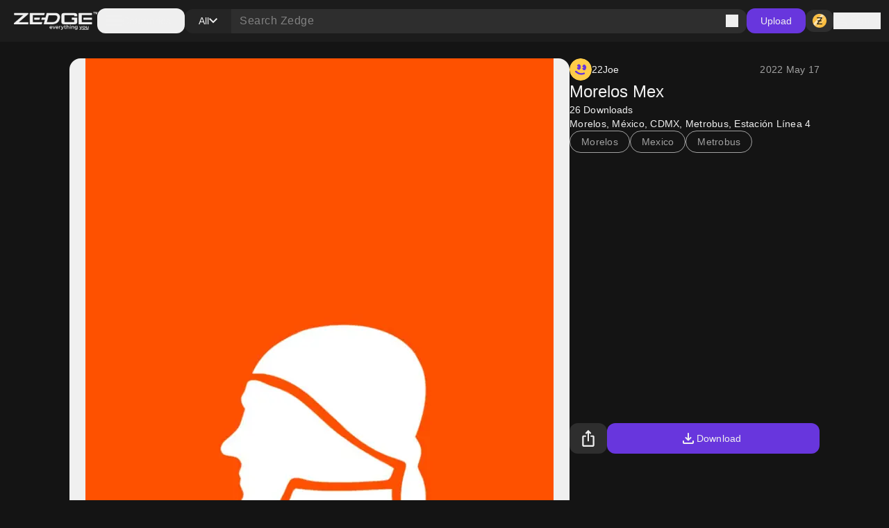

--- FILE ---
content_type: application/javascript; charset=UTF-8
request_url: https://www.zedge.net/_next/static/chunks/772.8ab0653be2baa76f.js
body_size: 4024
content:
(self.webpackChunk_N_E=self.webpackChunk_N_E||[]).push([[772,5883,8555],{55303:(e,n,t)=>{"use strict";t.d(n,{f:()=>u});var a=t(26545),r=t(15477),i=t(37488),l=t(42768),s=t(33369),o=t(75726);let d=(0,s.default)(()=>Promise.all([t.e(4028),t.e(617),t.e(7018)]).then(t.bind(t,11131)).then(e=>{let{AppStoreLink:n}=e;return n}),{loadableGenerated:{webpack:()=>[11131]}}),c=(0,s.default)(()=>Promise.all([t.e(4028),t.e(617),t.e(5395)]).then(t.bind(t,57072)).then(e=>{let{GooglePlayLink:n}=e;return n}),{loadableGenerated:{webpack:()=>[57072]}}),p=e=>{let{layout:n,itemType:t}=e,s=(0,a.jsxs)(a.Fragment,{children:[(0,a.jsx)("img",{className:"w-[120px] h-auto",src:o.A.src,alt:""}),(0,a.jsx)("span",{className:"body-sm text-primary-white text-center",children:"Download app"}),(0,a.jsx)(c,{source:"zedge_net",campaign:"feed_download_app_via",medium:"web",content:n,layout:n,url:l.$.appStore.android.storeNewUrl,showOnDesktop:!0}),(0,a.jsx)(d,{source:"zedge_net",campaign:"feed_download_app_via",medium:"web",content:n,layout:n,url:l.$.appStore.ios.storeNewUrl,showOnDesktop:!0})]});switch(t){case r.YH.Ringtone:case r.YH.NotificationSound:return(0,a.jsx)("div",{className:"@container col-span-3 tablet-and-up:col-span-1 flex flex-col gap-8 rounded-12",children:(0,a.jsxs)("div",{className:"\n            @[144px]:bg-[url(/images/apps-ad/ringtones-bg.png)]\n            @[144px]:bg-contain\n            @[145px]:bg-[url(/images/apps-ad/wide-bg.png)]\n            @[145px]:bg-cover\n          col-span-3 tablet-and-up:col-span-1 flex flex-col gap-8 rounded-12 bg-no-repeat",children:[(0,a.jsx)("div",{className:"min-h-[104px] min-w-[104px] tablet-and-up:max-h-[160px] tablet-and-up:max-w-[160px] tablet-and-up:aspect-square flex flex-col gap-4 items-center justify-center rounded-12 py-16 px-4",children:s}),(0,a.jsx)(i.default,{size:"md",className:"overflow-ellipsis whitespace-nowrap overflow-hidden less-than-tablet:hidden",children:"Download ZEDGE app"})]})});default:return(0,a.jsx)("div",{className:"@container rounded-12 col-span-3 tablet-and-up:col-span-1 mobile:min-h-[101px]]",children:(0,a.jsx)("div",{className:"\n            @[144px]:bg-[url(/images/apps-ad/default-bg.png)]\n            @[144px]:bg-contain\n            @[145px]:bg-[url(/images/apps-ad/wide-bg.png)]\n            @[145px]:bg-cover\n          bg-[#1A1A1A] flex flex-col gap-8 items-center justify-center rounded-12 py-16 px-4 bg-no-repeat w-full h-full",children:s})})}},u=e=>{let{enabled:n,position:t=6,layout:r,itemType:i}=e;return{enabled:n,position:t,component:()=>(0,a.jsx)(p,{layout:r,itemType:i})}}},60772:(e,n,t)=>{"use strict";t.r(n),t.d(n,{BrowseRelatedItems:()=>y,default:()=>N});var a=t(26545),r=t(76174),i=t(6659),l=t(63416),s=t(44312),o=t(26925),d=t(55303),c=t(57291),p=t(3340),u=t(43893);function m(){let e=(0,c._)(["\n  fragment browseRelatedItemsResource on BrowseContinuationItems {\n    items {\n      ...browseListItemResource\n    }\n    next\n  }\n  ","\n"]);return m=function(){return e},e}let x=(0,t(85692).J)(m(),u.D);var h=t(1671),f=t(54624),g=t(47192);function v(){let e=(0,c._)(["\n    query browse_relatedItems($input: BrowseRelatedItemsInput!) {\n      browse_relatedItems(input: $input) {\n        ...browseRelatedItemsResource\n      }\n    }\n    ","\n  "]);return v=function(){return e},e}let b=e=>{let n=(0,f.J1)(v(),x),t={...e,size:(null==e?void 0:e.size)||24};return{queryKey:(0,h.O)(["browse","related","items"],t),query:n,variables:t}},w=async e=>{let{query:n,variables:t}=b(e);return(0,g.e)({query:n,variables:{input:t}}).then(e=>{let{browse_relatedItems:n}=e;return n})},j=function(e){let{initialData:n,enabled:t=!0}=arguments.length>1&&void 0!==arguments[1]?arguments[1]:{},{queryKey:a,variables:r}=b(e);return(0,p.useInfiniteQuery)({queryKey:a,queryFn:e=>{let{pageParam:n}=e;return w({...r,next:n})},initialData:n,enabled:!n||t,getNextPageParam:e=>(null==e?void 0:e.next)||void 0,initialPageParam:void 0})},y=e=>{var n;let{itemId:t,contentType:c,header:p,mobileDevice:u}=e,{data:m,isLoading:x,isFetchingNextPage:h,hasNextPage:f,fetchNextPage:g}=j({itemId:t},{enabled:!!t});return(0,a.jsx)(r.CardsContainer,{mobileDevice:u,heading:(0,a.jsxs)("div",{className:"flex flex-col gap-48",children:[p,(0,a.jsx)(o.X,{if:!x&&!!(null==m?void 0:null===(n=m.pages)||void 0===n?void 0:n.length),children:(0,a.jsx)(s.H,{tag:"h2",size:"2xl",className:"capitalize less-than-tablet:!heading-xl",children:"Related"})})]}),loading:x||h,data:m,card:e=>(0,a.jsx)(i.ContentCard,{item:e,section:"related"}),skeleton:(0,a.jsx)(l.ContentSkeletonCard,{type:c}),onNext:g,hasNext:f,noItemsMessage:"",autoPauseAfterNoPages:u?1:void 0,injectables:[(0,d.f)({enabled:!0,layout:"related_items"})]})},N=y},76174:(e,n,t)=>{"use strict";t.r(n),t.d(n,{CardsContainer:()=>g,default:()=>v});var a=t(26545),r=t(92309),i=t(27853),l=t(26925);let s=()=>{var e,n;return(null===(n=document)||void 0===n?void 0:null===(e=n.documentElement)||void 0===e?void 0:e.offsetWidth)<767},o=e=>{let{size:n=3,skeleton:t,visibility:i}=e,[o,d]=(0,r.useState)(!1);(0,r.useEffect)(()=>{"mobileOnly"===i&&s()?d(!0):"notOnMobile"!==i||s()?"always"===i&&d(!0):d(!0)},[i]);let c=(0,r.useMemo)(()=>Array.from({length:n}).map((e,n)=>({id:"placeholder_".concat(n),type:"PLACEHOLDER"})),[n]);return(0,a.jsx)(l.X,{if:o,children:null==c?void 0:c.map(e=>{let{id:n}=e;return(0,a.jsx)("div",{children:t},n)})})};var d=t(18099),c=t(44312),p=t(20207);let u=(e,n)=>"number"==typeof e?e===n.itemIndex:e(n),m=(e,n)=>Array.isArray(e)?e.find(e=>u(e.position,n)&&e.enabled):void 0;var x=t(57426),h=t.n(x),f=t(11348);let g=e=>{var n,t;let{card:s,skeleton:u,data:x,onNext:g,hasNext:v,loading:b,className:w="",injectables:j,heading:y,autoPauseAfterNoPages:N=3,direction:C="column",noItemsMessage:_}=e,k=(0,r.useMemo)(()=>{var e;return(null==x?void 0:null===(e=x.pages)||void 0===e?void 0:e.length)||0},[x]),{ref:I}=(0,f.Wx)({skip:!g||!v,threshold:.01,rootMargin:"0px 0px -100px 0px",fallbackInView:!1,onChange:e=>{e&&v&&g&&!b&&k!==N&&g()}});return(0,a.jsxs)(d.Container,{className:"flex flex-col items-center !gap-12 max-tablet-and-up:!gap-24",children:[(0,a.jsxs)("div",{"data-direction":C,className:"".concat(h()["cards-container-header"]," ").concat(w).trim(),children:[(0,a.jsx)(l.X,{if:!!y,children:(0,a.jsx)(d.Container,{className:"col-span-full gap-0",children:y})}),(0,a.jsx)(l.X,{if:(null==x?void 0:null===(n=x.pages)||void 0===n?void 0:n.length)===0&&!b,children:(0,a.jsx)("div",{className:"col-span-full gap-0 w-full h-1/2",children:null!=_?_:(0,a.jsx)(c.H,{tag:"h2",children:"No items"})})})]}),(0,a.jsxs)("div",{"data-direction":C,className:"".concat(h()["cards-container-items"],' data-[direction="mobile-row"]:tablet-and-down:no-scrollbar ').concat(w).trim(),children:[null==x?void 0:null===(t=x.pages)||void 0===t?void 0:t.map((e,n)=>{var t;let i="page-".concat(n);return(0,a.jsx)(r.Fragment,{children:null==e?void 0:null===(t=e.items)||void 0===t?void 0:t.map((e,t)=>{let i="page-".concat(n,"-item--").concat(t),o=m(j,{itemIndex:t,pageIndex:n});return(0,a.jsxs)(r.Fragment,{children:[(0,a.jsx)(l.X,{if:!!(o&&"PLACEHOLDER"!==e.type),then:()=>o.component({itemIndex:t,pageIndex:n})}),(0,a.jsx)(s,{...e})]},i)})},i)}),(0,a.jsx)(l.X,{if:!!v&&!!b&&"column"===C,children:(0,a.jsx)(o,{skeleton:u,visibility:"notOnMobile"})})]}),(0,a.jsx)(l.X,{if:!!v&&k!==N&&"column"===C,children:(0,a.jsx)("div",{ref:I,className:"col-span-1 w-full h-0 !-mt-12 tablet-and-up:!-mt-24"})}),(0,a.jsx)(l.X,{if:!!v&&!!b&&"column"===C,children:(0,a.jsx)("div",{"data-direction":C,className:"".concat(h()["cards-container-items"],' data-[direction="mobile-row"]:tablet-and-down:no-scrollbar ').concat(w).trim(),children:(0,a.jsx)(o,{skeleton:u,visibility:"mobileOnly"})})}),(0,a.jsx)(l.X,{if:k===N&&!!v&&!b,children:(0,a.jsx)("div",{className:"flex justify-center m-24",children:(0,a.jsx)(i.$,{appearance:"primary",onClick:g,event:{name:p.O.CLICK_LOAD_MORE},children:"Load more"})})})]})},v=g},63416:(e,n,t)=>{"use strict";t.r(n),t.d(n,{ContentSkeletonCard:()=>m,default:()=>x});var a=t(26545),r=t(15477),i=t(49932),l=t(95883);let s=e=>{let{className:n,imageContainerClassName:t,children:r}=e;return(0,a.jsx)(i.Z,{className:n,imageContainerClassName:t,image:(0,a.jsx)(l.Skeleton,{className:"h-full w-full"}),title:"",href:"#",children:r})},o=()=>(0,a.jsx)(s,{className:"min-h-[180px] min-w-[104px] max-h-[250px] max-w-[144px]",imageContainerClassName:"aspect-wallpaper"});var d=t(37488);let c=()=>(0,a.jsx)(s,{className:"min-h-[116px] min-w-[104px] items-center h-[164px] w-[144px] mobile:h-[116px] mobile:w-[104px]",imageContainerClassName:"!rounded-full aspect-square h-[120px] w-[120px] mobile:h-[84px] mobile:w-[84px] flex-shrink-0",children:(0,a.jsx)(d.P,{size:"md",appearance:"secondary",className:"w-[120px] mobile:w-[84px]",children:(0,a.jsx)(l.Skeleton,{textSize:"md",className:"w-[120px] mobile:w-[84px]"})})}),p=()=>(0,a.jsxs)(s,{className:"min-w-[104px] max-w-[160px] min-h-[152px] max-h-[208px]",imageContainerClassName:"aspect-audio",children:[(0,a.jsx)(d.P,{size:"md",appearance:"secondary",className:"w-full",children:(0,a.jsx)(l.Skeleton,{textSize:"md"})}),(0,a.jsx)(d.P,{size:"sm",appearance:"secondary",className:"w-1/2",children:(0,a.jsx)(l.Skeleton,{textSize:"sm"})})]}),u=()=>(0,a.jsx)(s,{className:"min-h-[180px] min-w-[104px] max-h-[250px] max-w-[144px]",imageContainerClassName:"aspect-wallpaper"}),m=e=>{let{type:n}=e;switch(n){case r.YH.Ringtone:case r.YH.NotificationSound:return(0,a.jsx)(p,{});case r.YH.Profile:return(0,a.jsx)(c,{});case r.YH.LiveWallpaper:return(0,a.jsx)(o,{});case r.YH.Wallpaper:default:return(0,a.jsx)(u,{})}},x=m},43893:(e,n,t)=>{"use strict";t.d(n,{D:()=>i});var a=t(57291);function r(){let e=(0,a._)(["\n  fragment browseListItemResource on BrowseItem {\n    ... on BrowseWallpaperItem {\n      id\n      licensed\n      title\n      type\n      paymentMethod {\n        type\n        price\n      }\n      meta {\n        previewUrl\n        microThumb\n        thumbUrl\n      }\n      profile {\n        id\n        name\n        avatarIconUrl\n        verified\n      }\n    }\n\n    ... on BrowseRingtoneItem {\n      id\n      licensed\n      title\n      type\n      paymentMethod {\n        type\n        price\n      }\n      meta {\n        audioUrl\n        duration\n        gradientStart\n        gradientEnd\n        thumbUrl\n      }\n      profile {\n        id\n        name\n        avatarIconUrl\n        verified\n      }\n    }\n\n    ... on BrowseNotificationSoundItem {\n      id\n      licensed\n      title\n      type\n      paymentMethod {\n        type\n        price\n      }\n      meta {\n        audioUrl\n        duration\n        gradientStart\n        gradientEnd\n        thumbUrl\n      }\n      profile {\n        id\n        name\n        avatarIconUrl\n        verified\n      }\n    }\n\n    ... on BrowseLiveWallpaperItem {\n      id\n      licensed\n      title\n      type\n      paymentMethod {\n        type\n        price\n      }\n      meta {\n        previewUrl\n        thumbUrl\n      }\n      profile {\n        id\n        name\n        avatarIconUrl\n        verified\n      }\n    }\n  }\n"]);return r=function(){return e},e}let i=(0,t(85692).J)(r())},95883:(e,n,t)=>{"use strict";t.r(n),t.d(n,{Skeleton:()=>l,default:()=>s});var a=t(26545),r=t(34523),i=t.n(r);let l=e=>{let{className:n,textSize:t}=e;return(0,a.jsx)("span",{"data-text-size":t,className:"".concat(i().skeleton," ").concat(n).trim(),children:"\xa0"})},s=l},57426:e=>{e.exports={"cards-container-header":"CardsContainer_cards-container-header___g8gY","cards-container-items":"CardsContainer_cards-container-items__Zy9e_"}},34523:e=>{e.exports={skeleton:"Skeleton_skeleton__slFNx",pulse:"Skeleton_pulse__5TBPm"}},11348:(e,n,t)=>{"use strict";t.d(n,{Wx:()=>d});var a=t(92309),r=Object.defineProperty,i=new Map,l=new WeakMap,s=0,o=void 0;function d(){var e;let{threshold:n,delay:t,trackVisibility:r,rootMargin:d,root:c,triggerOnce:p,skip:u,initialInView:m,fallbackInView:x,onChange:h}=arguments.length>0&&void 0!==arguments[0]?arguments[0]:{},[f,g]=a.useState(null),v=a.useRef(),[b,w]=a.useState({inView:!!m,entry:void 0});v.current=h,a.useEffect(()=>{let e;if(!u&&f)return e=function(e,n){let t=arguments.length>2&&void 0!==arguments[2]?arguments[2]:{},a=arguments.length>3&&void 0!==arguments[3]?arguments[3]:o;if(void 0===window.IntersectionObserver&&void 0!==a){let r=e.getBoundingClientRect();return n(a,{isIntersecting:a,target:e,intersectionRatio:"number"==typeof t.threshold?t.threshold:0,time:0,boundingClientRect:r,intersectionRect:r,rootBounds:r}),()=>{}}let{id:r,observer:d,elements:c}=function(e){let n=Object.keys(e).sort().filter(n=>void 0!==e[n]).map(n=>{var t;return"".concat(n,"_").concat("root"===n?(t=e.root)?(l.has(t)||(s+=1,l.set(t,s.toString())),l.get(t)):"0":e[n])}).toString(),t=i.get(n);if(!t){let a;let r=new Map,l=new IntersectionObserver(n=>{n.forEach(n=>{var t;let i=n.isIntersecting&&a.some(e=>n.intersectionRatio>=e);e.trackVisibility&&void 0===n.isVisible&&(n.isVisible=i),null==(t=r.get(n.target))||t.forEach(e=>{e(i,n)})})},e);a=l.thresholds||(Array.isArray(e.threshold)?e.threshold:[e.threshold||0]),t={id:n,observer:l,elements:r},i.set(n,t)}return t}(t),p=c.get(e)||[];return c.has(e)||c.set(e,p),p.push(n),d.observe(e),function(){p.splice(p.indexOf(n),1),0===p.length&&(c.delete(e),d.unobserve(e)),0===c.size&&(d.disconnect(),i.delete(r))}}(f,(n,t)=>{w({inView:n,entry:t}),v.current&&v.current(n,t),t.isIntersecting&&p&&e&&(e(),e=void 0)},{root:c,rootMargin:d,threshold:n,trackVisibility:r,delay:t},x),()=>{e&&e()}},[Array.isArray(n)?n.toString():n,f,c,d,p,u,r,x,t]);let j=null==(e=b.entry)?void 0:e.target,y=a.useRef();f||!j||p||u||y.current===j||(y.current=j,w({inView:!!m,entry:void 0}));let N=[g,b.inView,b.entry];return N.ref=N[0],N.inView=N[1],N.entry=N[2],N}a.Component}}]);